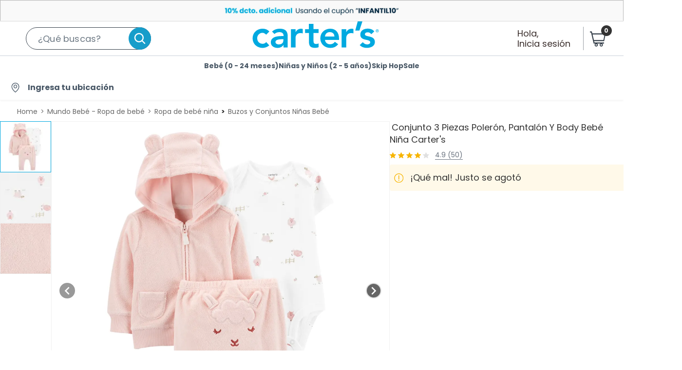

--- FILE ---
content_type: image/svg+xml
request_url: https://images.falabella.com/v3/assets/bltb9d14061af10d563/blte519222fb2afb54e/679c7958e729222d0f536c25/carterslogo.svg
body_size: 513
content:
<svg xmlns="http://www.w3.org/2000/svg" width="102" height="27" viewBox="0 0 102 27">
  <path d="M84.34 0L82.4 7.2h3.3L88.05 0h-3.71zM45.62 1.9v4.22H42.6V9.2h3.07v6.62c0 3.4.88 5.13 4.78 5.13.82 0 2.1-.14 2.87-.5v-3.04c-.46.3-1.32.45-1.97.45-1.65 0-2.05-.9-2.05-2.36V9.16h4.02V6.08H49.3V1.9h-3.66zm46.64 3.8c-2.93 0-5.86 1.47-5.86 4.69 0 5.53 7.88 3.17 7.88 6.16 0 1.18-1.38 1.68-2.43 1.68-1.56 0-2.52-.72-3.48-1.77l-2.43 2.27c1.47 1.64 3.44 2.23 5.68 2.23 2.98 0 6.32-1.23 6.32-4.68 0-5.62-7.88-3.53-7.88-6.12 0-1.1 1.2-1.54 2.16-1.54 1.28 0 2.2.54 2.88 1.5l2.38-2.18c-1.2-1.64-3.25-2.24-5.22-2.24zm-83.13.06a7.2 7.2 0 0 0-.15 0C4.52 5.76 1 8.84 1 13.38S4.53 20.95 8.93 21c1.28 0 3.75-.54 5.26-2.04l-2.42-2.6a3.57 3.57 0 0 1-2.84 1.37c-2.7 0-4.3-2.08-4.3-4.35a4.2 4.2 0 0 1 4.29-4.35c1.01 0 1.93.59 2.8 1.45l2.56-2.5a7.2 7.2 0 0 0-5.15-2.22zm13.5 0c-2.35 0-4.59.68-6.24 2.3l1.93 1.9a5.76 5.76 0 0 1 3.9-1.48c1.96 0 3.33.95 3.33 2.72v.4h-.9c-3.68 0-9.22.33-9.22 5.05 0 2.85 2.6 4.35 5.31 4.35 1.97 0 3.67-.73 4.68-2.36h.1v2h3.3v-8.35c.03-2.08.03-6.53-6.2-6.53zm16.8 0c-1.87 0-3.52 1-4.3 2.68h-.05V6.12h-3.7v14.52h3.66v-7.76c0-.82.5-3.67 3.93-3.67a8 8 0 0 1 1.8.27v-3.5a4.54 4.54 0 0 0-1.34-.22zm23.24 0c-4.4 0-7.97 3.04-7.97 7.62 0 4.54 3.53 7.62 7.97 7.62a7.6 7.6 0 0 0 6.18-2.9l-2.6-1.95a4.78 4.78 0 0 1-3.96 1.95 3.79 3.79 0 0 1-3.93-3.45h11.18v-1c0-5.03-2.8-7.89-6.87-7.89zm16.99 0c-1.93 0-3.57 1-4.35 2.68h-.04V6.12H71.6v14.52h3.67v-7.76c0-.82.5-3.67 3.94-3.67.6 0 1.19.13 1.78.27v-3.5a4.56 4.56 0 0 0-1.32-.22h-.01zm20.16.54a1.18 1.18 0 1 0 0 2.36 1.18 1.18 0 1 0 0-2.36zm0 .23c.5 0 .96.4.96.95 0 .55-.41.96-.96.96a.93.93 0 0 1-.96-.96c0-.54.4-.95.96-.95zm-.46.23v1.3h.28v-.53h.18l.32.54h.27l-.36-.54c.18 0 .32-.14.32-.36 0-.28-.14-.41-.46-.41h-.55zm.28.27h.18c.14 0 .32 0 .32.18s-.18.18-.32.18h-.18v-.36zM62.16 8.48c2.3 0 3.7 1.32 3.7 3.45h-7.5c.27-2.09 1.6-3.45 3.8-3.45zM24.6 14.1h.78v.8c0 2.05-1.19 3.32-3.7 3.32-1.2 0-2.58-.6-2.58-1.9 0-2.1 3.5-2.22 5.5-2.22z" fill="#00a9e0"/>
</svg>
